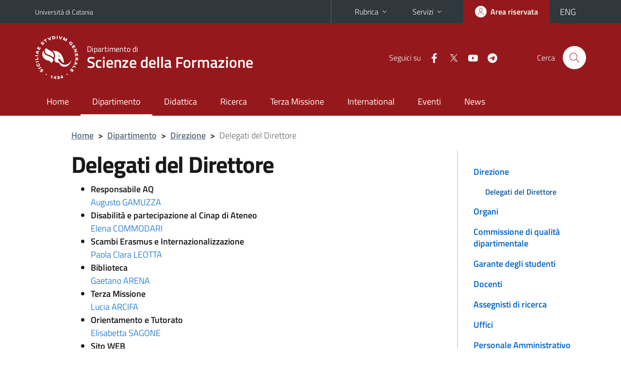

--- FILE ---
content_type: text/html; charset=utf-8
request_url: https://www.disfor.unict.it/it/content/delegati-del-direttore
body_size: 6810
content:
<!DOCTYPE html>
<html lang="it">
<head>
<meta charset="utf-8">
<title>Delegati del Direttore | Dipartimento di Scienze della Formazione</title>
<meta name="viewport" content="width=device-width,initial-scale=1,shrink-to-fit=no">
<meta name="Generator" content="Drupal 7 (http://drupal.org)">
<link rel="canonical" href="/it/content/delegati-del-direttore">
<link rel="shortlink" href="/it/node/105">
<link rel="shortcut icon" href="https://www.disfor.unict.it/sites/all/themes/id_theme_sd/favicon.ico" type="image/vnd.microsoft.icon">
<link href="/bootstrap-italia/css/bootstrap-italia.min.css" rel="stylesheet">
<link type="text/css" rel="stylesheet" href="https://www.disfor.unict.it/sites/default/files/css/css_xE-rWrJf-fncB6ztZfd2huxqgxu4WO-qwma6Xer30m4.css" media="all">
<link type="text/css" rel="stylesheet" href="https://www.disfor.unict.it/sites/default/files/css/css_v36jP4i-X7LgqMTemAhd_LCPFXJMU012F9AxUVYRRBM.css" media="all">
<link type="text/css" rel="stylesheet" href="https://www.disfor.unict.it/sites/default/files/css/css_I5WGFreF9OX-NITdUiua7OEUpRifbgQbYIjKZVt6R1Q.css" media="all">
<style type="text/css" media="all">
<!--/*--><![CDATA[/*><!--*/
.skiplinks{background-color:#fff}#menu-di-servizio .dropdown-menu,.it-header-slim-right-zone .dropdown-menu{z-index:9999}#menu-servizi{z-index:1001}#nav10.navbar-collapsable{z-index:1000!important}#nav10.navbar-collapsable .close-div{background-color:transparent}
.unict-bordeaux .it-header-slim-wrapper .btn-full,.unict-bordeaux .it-header-center-wrapper,.unict-bordeaux .back-to-top,.unict-bordeaux .btn-primary,.unict-bordeaux #home-sd h2{background-color:#95191c}.unict-bordeaux .bg-primary{background-color:#95191c!important}.unict-bordeaux .text-primary{color:#95191c!important}.unict-bordeaux .it-header-slim-wrapper .btn-full:hover,.unict-bordeaux .btn-primary:hover,.unict-bordeaux .back-to-top:hover{background-color:#800;color:#fff!important}.unict-bordeaux .it-header-slim-wrapper .btn-full:active,.unict-bordeaux .btn-primary:active{background-color:#700!important}.unict-bordeaux .it-header-slim-wrapper .btn-full .icon-primary,.unict-bordeaux .it-header-center-wrapper .it-header-center-content-wrapper .it-search-wrapper a.rounded-icon svg,.unict-bordeaux .btn-primary .icon-primary{fill:#95191c!important}.unict-bordeaux .it-footer-main{background-color:#700}.unict-bordeaux .it-footer-small-prints{background-color:#211212}@media(min-width:992px){.unict-bordeaux .it-header-navbar-wrapper{background-color:#95191c}}@media(max-width:991px){.unict-bordeaux .it-header-center-wrapper .it-header-center-content-wrapper .it-search-wrapper a.rounded-icon svg{fill:#fff!important}.unict-bordeaux .it-header-slim-wrapper .btn-full,.unict-bordeaux .it-header-slim-wrapper .btn-full:hover{background-color:transparent}.unict-bordeaux .it-nav-wrapper .navbar .navbar-collapsable .navbar-nav li a.nav-link{color:#95191c}.unict-bordeaux .it-nav-wrapper .navbar .navbar-collapsable .navbar-nav li a.nav-link.active{border-left-color:#95191c}.unict-bordeaux #it-main-menu .nav-item svg{fill:#95191c}}

/*]]>*/-->
</style>
<link type="text/css" rel="stylesheet" href="https://www.disfor.unict.it/sites/default/files/css/css_QgE7281FEOkrWeTNv4ub8esodNXZsEmlIJXPOBl7PNU.css" media="all">
<script type="text/javascript" src="//code.jquery.com/jquery-2.2.4.min.js"></script>
<script type="text/javascript">
<!--//--><![CDATA[//><!--
window.jQuery || document.write("<script src='/sites/all/modules/jquery_update/replace/jquery/2.2/jquery.min.js'>\x3C/script>")
//--><!]]>
</script>
<script type="text/javascript" src="https://www.disfor.unict.it/misc/jquery-extend-3.4.0.js?v=2.2.4"></script>
<script type="text/javascript" src="https://www.disfor.unict.it/misc/jquery-html-prefilter-3.5.0-backport.js?v=2.2.4"></script>
<script type="text/javascript" src="https://www.disfor.unict.it/misc/jquery.once.js?v=1.2"></script>
<script type="text/javascript" src="https://www.disfor.unict.it/misc/drupal.js?t36u8u"></script>
<script type="text/javascript" src="https://www.disfor.unict.it/sites/all/modules/jquery_update/js/jquery_browser.js?v=0.0.1"></script>
<script type="text/javascript" src="https://www.disfor.unict.it/misc/form-single-submit.js?v=7.103"></script>
<script type="text/javascript" src="https://www.disfor.unict.it/sites/default/files/languages/it_sO1cwHkMIxJN1NuZIhDyXVBBNt1kc850IgO-8J9exOI.js?t36u8u"></script>
<script type="text/javascript" src="https://www.disfor.unict.it/sites/all/modules/glossary/glossary_unict.js?t36u8u"></script>
<script type="text/javascript">
<!--//--><![CDATA[//><!--
jQuery.extend(Drupal.settings, {"basePath":"\/","pathPrefix":"it\/","setHasJsCookie":0,"ajaxPageState":{"theme":"id_theme_sd","theme_token":"PD6266JEmRml0R2zfSaY9vUIvfCD6JxjUswvVnC3BoE","js":{"\/\/code.jquery.com\/jquery-2.2.4.min.js":1,"0":1,"misc\/jquery-extend-3.4.0.js":1,"misc\/jquery-html-prefilter-3.5.0-backport.js":1,"misc\/jquery.once.js":1,"misc\/drupal.js":1,"sites\/all\/modules\/jquery_update\/js\/jquery_browser.js":1,"misc\/form-single-submit.js":1,"public:\/\/languages\/it_sO1cwHkMIxJN1NuZIhDyXVBBNt1kc850IgO-8J9exOI.js":1,"sites\/all\/modules\/glossary\/glossary_unict.js":1},"css":{"modules\/system\/system.base.css":1,"modules\/system\/system.menus.css":1,"modules\/system\/system.messages.css":1,"modules\/system\/system.theme.css":1,"sites\/all\/modules\/date\/date_repeat_field\/date_repeat_field.css":1,"modules\/field\/theme\/field.css":1,"modules\/node\/node.css":1,"modules\/search\/search.css":1,"modules\/user\/user.css":1,"sites\/all\/modules\/views\/css\/views.css":1,"sites\/all\/modules\/ckeditor\/css\/ckeditor.css":1,"sites\/all\/modules\/ctools\/css\/ctools.css":1,"sites\/all\/modules\/glossary\/glossary.css":1,"sites\/all\/modules\/print\/print_ui\/css\/print_ui.theme.css":1,"0":1,"1":1,"sites\/all\/themes\/id_theme\/style.css":1,"sites\/all\/themes\/id_theme_sd\/sd.css":1}},"urlIsAjaxTrusted":{"\/it\/search\/node":true}});
//--><!]]>
</script>
</head>
<body class="html not-front not-logged-in one-sidebar sidebar-first page-node page-node- page-node-105 node-type-page i18n-it sd245 unict-bordeaux">
<div class="skiplinks"><a class="sr-only sr-only-focusable" href="#it-main" accesskey="c">Vai al contenuto principale</a><a class="sr-only sr-only-focusable" href="#it-main-menu" accesskey="n">Vai al menu di navigazione</a></div>
<header class="it-header-wrapper">
<div class="it-header-slim-wrapper">
<div class="container">
<div class="row"><div class="col-12">
<div class="it-header-slim-wrapper-content">
<a class="d-none d-lg-block navbar-brand" href="https://www.unict.it">Università di Catania</a>
<div class="nav-mobile"><nav aria-label="Navigazione accessoria">
<a class="it-opener d-lg-none mr-1" href="https://www.unict.it" aria-hidden="true" tabindex="-1">Università di Catania</a><a class="it-opener d-lg-none" data-toggle="collapse" href="#menu-di-servizio" role="button" aria-expanded="false" aria-controls="menu-di-servizio" title="Apri il menu di servizio"><svg class="icon" role="img"><use href="/bootstrap-italia/svg/sprite.svg#it-expand"></use></svg></a>
<div class="link-list-wrapper collapse" id="menu-di-servizio">
<ul class="link-list border-right-0 pr-0">
<li class="dropdown"><a class="list-item dropdown-toggle" href="#" role="button" data-toggle="dropdown" aria-expanded="false">Rubrica<svg class="icon d-none d-lg-block" role="img"><use href="/bootstrap-italia/svg/sprite.svg#it-expand"></use></svg></a>
<div class="dropdown-menu"><div class="row"><div class="col-12 px-3">
<form action="https://www.unict.it/content/cerca-nella-rubrica" method="post" id="rubrica-form" accept-charset="UTF-8" class="unict-form">
<div class="container">
<div class="form-row"><label for="input-01" class="sr-only">Cerca nella rubrica per cognome</label><input required id="input-01" name="trova" type="text" class="form-control" autocomplete="family-name" placeholder="Cerca nella rubrica per cognome"></div>
<div class="form-row mt-2 mb-1"><input type="submit" class="btn btn-primary btn-xs py-1" value="CERCA"></div>
</div>
</form>
</div></div></div></li>
<li class="dropdown"><a class="list-item dropdown-toggle" href="#" role="button" data-toggle="dropdown" aria-expanded="false">Servizi<svg class="icon d-none d-lg-block" role="img"><use href="/bootstrap-italia/svg/sprite.svg#it-expand"></use></svg></a>
<div class="dropdown-menu" id="menu-servizi"><div class="row"><div class="col-12"><div class="link-list-wrapper">
<ul>
<li><a class="list-item" href="https://studenti.smartedu.unict.it" target="_blank" rel="noopener"><span>Portale studenti</span></a></li>
<li><a class="list-item" href="https://docenti.smartedu.unict.it/docenti/" target="_blank" rel="noopener"><span>Portale docenti / didattica</span></a></li>
<li><a class="list-item" href="https://afiweb.unict.it/Segreterie_FE/app_segreterie/index.html" target="_blank" rel="noopener"><span>Portale docenti / ricerca</span></a></li>
<li><a class="list-item" href="https://intranet.unict.it" target="_blank" rel="noopener"><span>Portale personale</span></a></li>
<li><a class="list-item" href="https://segreterie.smartedu.unict.it" target="_blank" rel="noopener"><span>Portale segreterie</span></a></li>
<li><a class="list-item" href="https://www.sida.unict.it" target="_blank" rel="noopener"><span>Biblioteca digitale</span></a></li>
<li><a class="list-item" href="https://webmail365.unict.it" target="_blank" rel="noopener"><span>Webmail studenti</span></a></li>
<li><a class="list-item" href="https://webmail.unict.it" target="_blank" rel="noopener"><span>Webmail docenti e personale</span></a></li>
<li><a class="list-item" href="https://studium.unict.it" target="_blank" rel="noopener"><span>E-learning / Studium</span></a></li>
<li><a class="list-item" href="https://www.unict.it/servizi/servizi-web"><span>Servizi informatici</span></a></li>
<li><a class="list-item" href="https://www.unict.it/servizi"><span><strong>Tutti i servizi</strong> &raquo;</span></a></li>
</ul>
</div></div></div></div></li>
</ul>
</div>
</nav></div>
<div class="it-header-slim-right-zone">
<a class="btn btn-icon btn-full" href="/user"><span class="rounded-icon"><svg class="icon icon-primary" role="img" aria-label="Accedi all'area riservata"><use href="/bootstrap-italia/svg/sprite.svg#it-user"></use></svg></span><span class="d-none d-lg-block">Area riservata</span></a>
<div class="nav-item"><a class="nav-link py-0" href="/en" id="lansw"><span>ENG</span></a></div>
</div>
</div>
</div></div>
</div>
</div>
<div class="it-nav-wrapper">
<div class="it-header-center-wrapper">
<div class="container">
<div class="row"><div class="col-12">
<div class="it-header-center-content-wrapper">
<div class="it-brand-wrapper"><a href="/it"><img src="/sites/all/themes/id_theme/unict.svg" alt="Logo UniCt" class="icon unict"><div class="it-brand-text"><h3>Dipartimento di</h3><h2>Scienze della Formazione</h2></div></a></div>
<div class="it-right-zone"><div class="it-socials d-none d-md-flex"><span>Seguici&nbsp;su</span><ul><li><a href="/it/content/seguici-su-facebook"><svg class="icon" aria-label="Facebook"><use href="/bootstrap-italia/svg/sprite.svg#it-facebook"></use></svg></a></li>
<li><a href="https://twitter.com/DisforUnict"><svg class="icon" aria-label="Twitter"><use href="/bootstrap-italia/svg/sprite.svg#it-twitter"></use></svg></a></li>
<li><a href="https://www.youtube.com/channel/UCPH3l5VdBJDdCGnaZFT-GGg"><svg class="icon" aria-label="YouTube"><use href="/bootstrap-italia/svg/sprite.svg#it-youtube"></use></svg></a></li>
<li><a href="https://t.me/s/disfornews"><svg class="icon" aria-label="Telegram"><use href="/bootstrap-italia/svg/sprite.svg#it-telegram"></use></svg></a></li>
</ul></div><div class="it-search-wrapper"><span class="d-none d-md-block">Cerca</span><a class="search-link rounded-icon" href="#" data-target="#searchModal" data-toggle="modal" aria-label="Cerca" title="Cerca"><svg class="icon" role="img"><use href="/bootstrap-italia/svg/sprite.svg#it-search"></use></svg></a></div>
</div>
</div>
</div></div>
</div>
</div>
<div class="it-header-navbar-wrapper">
<div class="container">
<div class="row"><div class="col-12">
<nav class="navbar navbar-expand-lg" aria-label="Navigazione principale">
<button class="custom-navbar-toggler" type="button" aria-controls="nav10" aria-expanded="false" aria-label="attiva / disattiva la navigazione" data-target="#nav10"><svg class="icon" role="img"><use href="/bootstrap-italia/svg/sprite.svg#it-burger"></use></svg></button>
<div class="navbar-collapsable" id="nav10">
<div class="overlay"></div>
<div class="close-div"><button class="close-menu border-0" type="button" aria-label="chiudi"><svg class="icon icon-white" role="img"><use href="/bootstrap-italia/svg/sprite.svg#it-close-big"></use></svg></button></div>
<div class="menu-wrapper" id="it-main-menu">
<ul class="navbar-nav">
<li class="nav-item"><a class="nav-link" href="/it">Home</a></li>
<li class="nav-item"><a href="/it/content/presentazione" class="nav-link active">Dipartimento</a></li>
<li class="nav-item"><a class="nav-link" href="/it/content/offerta-formativa">Didattica</a></li>
<li class="nav-item"><a class="nav-link" href="/it/content/la-ricerca">Ricerca</a></li>
<li class="nav-item"><a class="nav-link" href="/it/content/terza-missione">Terza Missione</a></li>
<li class="nav-item"><a class="nav-link" href="http://www.disfor.unict.it/it/international/news">International</a></li>
<li class="nav-item"><a class="nav-link" href="/it/eventi">Eventi</a></li>
<li class="nav-item"><a class="nav-link" href="/it/news">News</a></li>
</ul>
</div>
</div>
</nav>
</div></div>
</div>
</div>
</div>
</header>
<div class="d-md-none bg-light p-3 pl-4"><div class="row"><div class="col-md-12"><a href="#menu-sezione" data-attribute="forward" class="text-decoration-none text-dark"><svg class="icon icon-sm align-top" role="img"><use href="/bootstrap-italia/svg/sprite.svg#it-list"></use></svg><span class="pl-3 fw-bold">Vai ai contenuti correlati</span></a></div></div></div>
<main id="it-main">
<section id="breadcrumb">
<div class="container">
<div class="row">
<div class="offset-lg-1 col-lg-11 col-md-12 px-3 px-sm-0 pb-2">
<nav class="breadcrumb-container" aria-label="Percorso di navigazione">
<ol class="breadcrumb">
<li class="breadcrumb-item"><a href="/it">Home</a><span class="separator">&gt;</span></li>
<li class="breadcrumb-item"><a href="/it/content/presentazione">Dipartimento</a><span class="separator">&gt;</span></li>
<li class="breadcrumb-item"><a href="/it/content/direzione">Direzione</a><span class="separator">&gt;</span></li>
<li class="breadcrumb-item active" aria-current="page">Delegati del Direttore</li>
</ol>
</nav>
</div>
</div>
</div>
</section>
<section id="content">
<div class="container">
<div class="row">
<div class="offset-lg-1 col-lg-7 col-md-7 px-3 px-sm-0">
<article id="content-node-105">
<h1>Delegati del Direttore</h1><div class="region region-content">
<div id="block-system-main" class="block block-system">

<div class="content">
<div id="node-105" class="node node-page clearfix">

  
      
  
  <div class="content">
    <div class="field field-name-body field-type-text-with-summary field-label-hidden clearfix"><div class="field-items"><div class="field-item even" id="first"> <ul>
	<li><strong>Responsabile AQ</strong><br />
	<a href="/docenti/augusto.giuseppe.gamuzza">Augusto GAMUZZA</a></li>
	<li><strong>Disabilità e partecipazione al Cinap di Ateneo</strong><br />
	<a href="/docenti/elena.commodari">Elena COMMODARI</a></li>
	<li><strong>Scambi Erasmus e Internazionalizzazione</strong><br />
	<a href="/corsi/l-19/docenti/paola.clara.leotta">Paola Clara LEOTTA</a></li>
	<li><strong>Biblioteca</strong><br />
	<a href="/corsi/l-19/docenti/gaetano.maria.arena">Gaetano ARENA</a></li>
	<li><strong>Terza Missione</strong><br />
	<a href="/corsi/l-15/docenti/lucia.arcifa">Lucia ARCIFA</a></li>
	<li><strong>Orientamento e Tutorato</strong><br />
	<a href="/docenti/elisabetta.sagone">Elisabetta SAGONE</a></li>
	<li><strong>Sito WEB</strong><br />
	<a href="/corsi/l-19/docenti/stefano.lentini">Stefano LENTINI</a></li>
	<li><strong>Ricerca</strong><br />
	<a href="/docenti/emanuele.coco">Emanuele COCO</a></li>
	<li><strong>Didattica</strong><br />
	<a href="/docenti/maria.tomarchio">Maria TOMARCHIO</a></li>
	<li><strong>Scuola Superiore</strong><br />
	<a href="/docenti/sabrina.castellano">Sabrina CASTELLANO</a></li>
	<li><strong>Rapporti con il personale tecnico-amministrativo</strong><br />
	_________________</li>
	<li><strong>Comunicazione</strong><br />
	<a href="/docenti/eleonora.pappalardo">Eleonora PAPPALARDO</a></li>
	<li><strong>Sicurezza negli ambienti di lavoro</strong><br />
	<a href="/docenti/silvia.maria.rita.platania">Silvia PLATANIA</a></li>
	<li><strong>Pari opportunità</strong><br />
	<a href="/docenti/cinzia.recca">Cinzia RECCA</a></li>
	<li><strong>Responsabile redazione Annali della Facoltà di Scienze della Formazione</strong><br />
	<a href="/docenti/cristina.soraci">Cristina SORACI</a></li>
	<li><strong>Affari legali del Dipartimento</strong><br />
	<a href="/docenti/francesco.paterniti">Francesco PATERNITI</a></li>
	<li><strong>Rapporti con le scuole</strong><br />
	<a href="/docenti/elena.frasca">Elena FRASCA</a></li>
</ul>
 </div></div></div><div class="field field-name-field-ultima-modifica field-type-node-display-fields field-label-inline clearfix"><div class="field-label">Ultima modifica:&nbsp;</div><div class="field-items"><div class="field-item even" id="first">03/02/2025 - 12:57</div></div></div>  </div>

  <ul class="links inline"><li class="translation_en first last"><a href="/en/content/department-delegates" title="Department delegates" class="translation-link" xml:lang="en"><img class="language-icon" src="https://www.disfor.unict.it/sites/all/modules/languageicons/flags/en.png" width="16" height="12" alt="English" title="English" /></a></li>
</ul>
  
</div>

</div>
</div>
</div>
<div class="dropdown" id="it-share">
<a class="dropdown-toggle btn btn-outline-primary btn-icon btn-xs mt-2 mb-3 p-2" href="#" role="button" data-toggle="dropdown" aria-expanded="false"><svg class="icon icon-primary icon-sm" role="img"><use href="/bootstrap-italia/svg/sprite.svg#it-share"></use></svg><span>Condividi</span></a>
<div class="dropdown-menu"><div class="link-list-wrapper"><ul class="link-list">
<li><a class="list-item" rel="nofollow" href="https://www.facebook.com/sharer/sharer.php?src=bm&amp;u=https%3A%2F%2Fwww.disfor.unict.it%2Fit%2Fcontent%2Fdelegati-del-direttore&amp;t=Delegati+del+Direttore&amp;v=3" onclick="javascript:window.open(this.href,'','menubar=no,toolbar=no,resizable=yes,scrollbar=yes,height=500,width=720');return false;"><svg class="icon icon-primary icon-sm align-middle mr-1" role="img"><use href="/bootstrap-italia/svg/sprite.svg#it-facebook-square"></use></svg><span class="u-hiddenVisually">Facebook</span></a></li>
<li><a class="list-item" rel="nofollow" href="https://www.twitter.com/share?url=https%3A%2F%2Fwww.disfor.unict.it%2Fit%2Fcontent%2Fdelegati-del-direttore" onclick="javascript:window.open(this.href,'','menubar=no,toolbar=no,resizable=yes,scrollbar=yes,height=600,width=600');return false;"><svg class="icon icon-primary icon-sm align-middle mr-1" role="img"><use href="/bootstrap-italia/svg/sprite.svg#it-twitter"></use></svg><span class="u-hiddenVisually">Twitter</span></a></li>
<li><a class="list-item" href="https://api.whatsapp.com/send?text=https%3A%2F%2Fwww.disfor.unict.it%2Fit%2Fcontent%2Fdelegati-del-direttore" data-action="share/whatsapp/share"><svg class="icon icon-primary icon-sm align-middle mr-1" role="img"><use href="/bootstrap-italia/svg/sprite.svg#it-whatsapp"></use></svg><span class="u-hiddenVisually">Whatsapp</span></a></li>
<li><a class="list-item" href="https://t.me/share/url?url=https%3A%2F%2Fwww.disfor.unict.it%2Fit%2Fcontent%2Fdelegati-del-direttore&amp;text=Delegati+del+Direttore" data-action="share/telegram/share"><svg class="icon icon-primary icon-sm align-middle mr-1" role="img"><use href="/bootstrap-italia/svg/sprite.svg#it-telegram"></use></svg><span class="u-hiddenVisually">Telegram</span></a></li>
<li><a class="list-item" href="mailto:?subject=Dipartimento+di+Scienze+della+Formazione+-+Delegati+del+Direttore&amp;body=https%3A%2F%2Fwww.disfor.unict.it%2Fit%2Fcontent%2Fdelegati-del-direttore"><svg class="icon icon-primary icon-sm align-middle mr-1" role="img"><use href="/bootstrap-italia/svg/sprite.svg#it-mail"></use></svg><span class="u-hiddenVisually">Email</span></a></li>
</ul></div></div>
</div>
</article>
</div>
<div class="offset-lg-1 col-lg-3 offset-md-1 col-md-4">
<div class="region region-sidebar-first">
<aside id="menu-sezione">
<div id="block-menu-block-10" class="sidebar-wrapper it-line-left-side block block-menu-block">

<div class="sidebar-linklist-wrapper"><div class="link-list-wrapper">
<ul class="menu"><li><a class="list-item medium" href="/it/content/direzione" class="active-trail">Direzione</a>
<ul class="link-sublist">
<li><a href="/it/content/delegati-del-direttore" class="list-item medium active">Delegati del Direttore</a></li>
</ul></li>
<li><a class="list-item medium" href="/it/content/organi-di-dipartimento">Organi</a></li>
<li><a class="list-item medium" href="/it/content/commissione-di-qualit%C3%A0-dipartimentale">Commissione di qualità dipartimentale</a></li>
<li><a class="list-item medium" href="/it/content/garante-degli-studenti">Garante degli studenti</a></li>
<li><a class="list-item medium" href="/it/docenti">Docenti</a></li>
<li><a class="list-item medium" href="/it/content/assegnisti-di-ricerca">Assegnisti di ricerca</a></li>
<li><a class="list-item medium" href="/it/content/uffici">Uffici</a></li>
<li><a class="list-item medium" href="/it/personale-ta">Personale Amministrativo</a></li>
<li><a class="list-item medium" href="/it/content/rappresentanza-studentesca">Rappresentanza studentesca</a></li>
<li><a class="list-item medium" href="/it/content/sedi">Sedi</a></li>
<li><a class="list-item medium" href="/it/content/sezioni-di-dipartimento">Sezioni di Dipartimento</a></li>
<li><a class="list-item medium" href="/it/content/regolamenti">Regolamenti</a></li>
</ul></div></div>
</div>
</aside>
</div>
</div>
</div>
</div>
</section>
</main>
<footer class="it-footer">
<div class="it-footer-main">
<div class="container">
<section><div class="row clearfix"><div class="col-sm-12"><div class="it-brand-wrapper"><a href="/it"><img src="/sites/all/themes/id_theme/monogramma.svg" class="icon monogramma_icon" alt="Monogramma UniCt"><div class="it-brand-text unict_monogramma"><h3>Dipartimento di</h3><h2>Scienze della Formazione</h2></div></a></div></div></div></section>
<section>
<div class="row">
<div class="col-md-4 col-sm-6 pb-2">
<div id="block-block-47" class="block block-block">
<h3>Dove siamo</h3>

<div class="content">
 <p>Via Teatro Greco, 84<br>
95124 - Catania</p>
 
</div>
</div>
</div>
<div class="col-md-4 col-sm-6 pb-2">
<div id="block-block-48" class="block block-block">
<h3>Contatti</h3>

<div class="content">
 <p>Telefono +39 095 7466377<br>
<a href="mailto:disfor@unict.it">disfor@unict.it</a></p>
 
</div>
</div>
</div>
<div class="col-md-4 col-sm-6 pb-2">
<h3>Seguici&nbsp;su</h3>
<ul class="list-inline text-left social"><li class="list-inline-item pb-2"><a class="p-1" href="/it/content/seguici-su-facebook"><svg class="icon icon-sm icon-white align-top" aria-label="Facebook"><use href="/bootstrap-italia/svg/sprite.svg#it-facebook"></use></svg></a></li><li class="list-inline-item pb-2"><a class="p-1" href="https://twitter.com/DisforUnict"><svg class="icon icon-sm icon-white align-top" aria-label="Twitter"><use href="/bootstrap-italia/svg/sprite.svg#it-twitter"></use></svg></a></li><li class="list-inline-item pb-2"><a class="p-1" href="https://www.youtube.com/channel/UCPH3l5VdBJDdCGnaZFT-GGg"><svg class="icon icon-sm icon-white align-top" aria-label="YouTube"><use href="/bootstrap-italia/svg/sprite.svg#it-youtube"></use></svg></a></li><li class="list-inline-item pb-2"><a class="p-1" href="https://t.me/s/disfornews"><svg class="icon icon-sm icon-white align-top" aria-label="Telegram"><use href="/bootstrap-italia/svg/sprite.svg#it-telegram"></use></svg></a></li></ul>
</div></div>
</section>
</div>
</div>
<div class="it-footer-small-prints clearfix">
<div class="container">
<h3 class="sr-only">Link e informazioni utili</h3>
<div class="region region-footer-link">
<div id="block-block-46" class="block block-block">

<div class="content">
 <ul class="it-footer-small-prints-list list-inline mb-0 d-flex flex-column flex-md-row">
	<li><a href="/content/privacy">Privacy</a></li>
	<li><a href="/content/note-legali">Note legali</a></li>
	<li><a href="/content/accessibilità">Accessibilità</a></li>
	<li><a href="/stats">Dati di monitoraggio</a></li>
	<li><a href="/sitemap">Mappa del sito</a></li>
</ul>
 
</div>
</div>
</div>
</div>
</div>
</footer>
<div class="modal fade show" id="searchModal" tabindex="-1" role="dialog" aria-labelledby="cerca-nel-sito" aria-modal="true">
<div class="modal-dialog"><div class="modal-content p-3">
<div class="container"><div class="row"><button class="close mr-3" type="button" data-dismiss="modal" aria-label="Chiudi"><svg class="icon" role="img"><use href="/bootstrap-italia/svg/sprite.svg#it-arrow-left"></use></svg></button><h2 class="modal-title" id="cerca-nel-sito">Cerca nel sito</h2></div></div>
<form class="search-form" action="/it/search/node" method="post" id="search-form" accept-charset="UTF-8"><div><div class="container"><div class="form-row mt-2 mb-4">
  <label for="edit-keys" class="d-none">Termini da ricercare</label>
 <input required type="text" id="edit-keys" name="keys" value="" size="40" maxlength="255" class="form-control" placeholder="Inserisci qui i termini da ricercare">
</div>
<input type="submit" id="edit-submit" name="op" value="Cerca" class="form-submit"></div><input type="hidden" aria-label="" name="form_build_id" value="form-lKcgVDdHvmQ46piiD-mfs0LLXCFOh0FxOGKn20hzFSM">
<input type="hidden" aria-label="" name="form_id" value="search_form">
</div></form>
</div></div>
</div>
<a href="#" aria-hidden="true" data-attribute="back-to-top" class="back-to-top shadow d-print-none"><svg class="icon icon-light" aria-label="Vai a inizio pagina"><use href="/bootstrap-italia/svg/sprite.svg#it-arrow-up"></use></svg></a>
<script>window.__PUBLIC_PATH__ = "/bootstrap-italia/fonts"</script>
<script src="/bootstrap-italia/js/bootstrap-italia.bundle.min.js"></script>
<script type="text/javascript">
$(function(){var e=$('.translation-link' ).last();if(e.length){$('#lansw').attr('href',e.attr('href'));}});
</script>
</body>
</html>